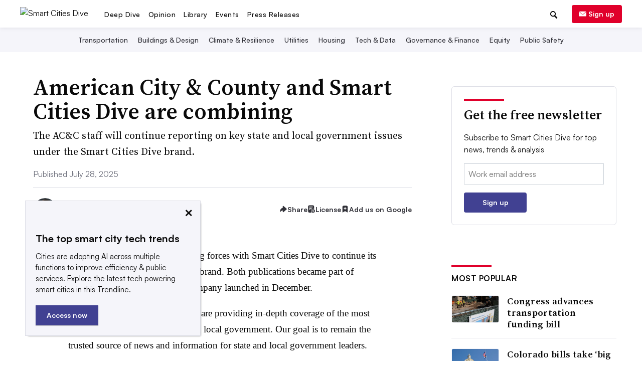

--- FILE ---
content_type: text/html; charset=utf-8
request_url: https://www.google.com/recaptcha/api2/aframe
body_size: 268
content:
<!DOCTYPE HTML><html><head><meta http-equiv="content-type" content="text/html; charset=UTF-8"></head><body><script nonce="xjoZ52-w61X8AwibHOx1Dw">/** Anti-fraud and anti-abuse applications only. See google.com/recaptcha */ try{var clients={'sodar':'https://pagead2.googlesyndication.com/pagead/sodar?'};window.addEventListener("message",function(a){try{if(a.source===window.parent){var b=JSON.parse(a.data);var c=clients[b['id']];if(c){var d=document.createElement('img');d.src=c+b['params']+'&rc='+(localStorage.getItem("rc::a")?sessionStorage.getItem("rc::b"):"");window.document.body.appendChild(d);sessionStorage.setItem("rc::e",parseInt(sessionStorage.getItem("rc::e")||0)+1);localStorage.setItem("rc::h",'1769254821840');}}}catch(b){}});window.parent.postMessage("_grecaptcha_ready", "*");}catch(b){}</script></body></html>

--- FILE ---
content_type: application/javascript; charset=utf-8
request_url: https://fundingchoicesmessages.google.com/f/AGSKWxV_WwMttC5r4T7CzbrlfB8lu2FeMcNd5JQPLWV4SmH4gcyDtcEq8x8W48OM30uPfUry58uvhll6TOk41DHAfWBGHBhwspguAdzPcehY2Y19_Rj3z996wFKPWA3YdH4pSCMlu-qXFA==?fccs=W251bGwsbnVsbCxudWxsLG51bGwsbnVsbCxudWxsLFsxNzY5MjU0ODA2LDM3NDAwMDAwMF0sbnVsbCxudWxsLG51bGwsW251bGwsWzcsNl0sbnVsbCxudWxsLG51bGwsbnVsbCxudWxsLG51bGwsbnVsbCxudWxsLG51bGwsMV0sImh0dHBzOi8vd3d3LnNtYXJ0Y2l0aWVzZGl2ZS5jb20vbmV3cy9hbWVyaWNhbi1jaXR5LWNvdW50eS1hbmQtc21hcnQtY2l0aWVzLWRpdmUtYXJlLWNvbWJpbmluZy83NTQxOTQvIixudWxsLFtbOCwiazYxUEJqbWs2TzAiXSxbOSwiZW4tVVMiXSxbMTYsIlsxLDEsMV0iXSxbMTksIjIiXSxbMTcsIlswXSJdLFsyNCwiIl0sWzI1LCJbWzk1MzQwMjUyLDk1MzQwMjU0XV0iXSxbMjksImZhbHNlIl1dXQ
body_size: 123
content:
if (typeof __googlefc.fcKernelManager.run === 'function') {"use strict";this.default_ContributorServingResponseClientJs=this.default_ContributorServingResponseClientJs||{};(function(_){var window=this;
try{
var qp=function(a){this.A=_.t(a)};_.u(qp,_.J);var rp=function(a){this.A=_.t(a)};_.u(rp,_.J);rp.prototype.getWhitelistStatus=function(){return _.F(this,2)};var sp=function(a){this.A=_.t(a)};_.u(sp,_.J);var tp=_.ed(sp),up=function(a,b,c){this.B=a;this.j=_.A(b,qp,1);this.l=_.A(b,_.Pk,3);this.F=_.A(b,rp,4);a=this.B.location.hostname;this.D=_.Fg(this.j,2)&&_.O(this.j,2)!==""?_.O(this.j,2):a;a=new _.Qg(_.Qk(this.l));this.C=new _.dh(_.q.document,this.D,a);this.console=null;this.o=new _.mp(this.B,c,a)};
up.prototype.run=function(){if(_.O(this.j,3)){var a=this.C,b=_.O(this.j,3),c=_.fh(a),d=new _.Wg;b=_.hg(d,1,b);c=_.C(c,1,b);_.jh(a,c)}else _.gh(this.C,"FCNEC");_.op(this.o,_.A(this.l,_.De,1),this.l.getDefaultConsentRevocationText(),this.l.getDefaultConsentRevocationCloseText(),this.l.getDefaultConsentRevocationAttestationText(),this.D);_.pp(this.o,_.F(this.F,1),this.F.getWhitelistStatus());var e;a=(e=this.B.googlefc)==null?void 0:e.__executeManualDeployment;a!==void 0&&typeof a==="function"&&_.To(this.o.G,
"manualDeploymentApi")};var vp=function(){};vp.prototype.run=function(a,b,c){var d;return _.v(function(e){d=tp(b);(new up(a,d,c)).run();return e.return({})})};_.Tk(7,new vp);
}catch(e){_._DumpException(e)}
}).call(this,this.default_ContributorServingResponseClientJs);
// Google Inc.

//# sourceURL=/_/mss/boq-content-ads-contributor/_/js/k=boq-content-ads-contributor.ContributorServingResponseClientJs.en_US.k61PBjmk6O0.es5.O/d=1/exm=ad_blocking_detection_executable,kernel_loader,loader_js_executable/ed=1/rs=AJlcJMztj-kAdg6DB63MlSG3pP52LjSptg/m=cookie_refresh_executable
__googlefc.fcKernelManager.run('\x5b\x5b\x5b7,\x22\x5b\x5bnull,\\\x22smartcitiesdive.com\\\x22,\\\x22AKsRol9xN6twu7UHu3sS1z2KpeFhLZhcU5BEn-cRPB-oOCtDkh2N2rVoqCfe_fEv_iwkiBWVH67onZ1Yf2CF4UlnCM1NlYBS_s9p-UkHVOuwJBvHI_2NI2T-ws8iPkKDAQjGbc5gEFU-pscNMadZKy_fkl3k5k7MEg\\\\u003d\\\\u003d\\\x22\x5d,null,\x5b\x5bnull,null,null,\\\x22https:\/\/fundingchoicesmessages.google.com\/f\/AGSKWxXVH5L1j27vLmcYACM7YjsP6x9WILaH0AFAoEDMVY_9vDvVziBA2dxQ85wziGNs9-T3bN56d7Mounhq6NHkyUCwB4VZ0rtQbjbZhkKZCqO0t2X2drHdkBpurVv5qGGUvC-YyA1wXQ\\\\u003d\\\\u003d\\\x22\x5d,null,null,\x5bnull,null,null,\\\x22https:\/\/fundingchoicesmessages.google.com\/el\/AGSKWxWk4WBNKuk5WZkHrx1hgk8Otuuql6B6gKzpKkm7V8hvSy4Vd6C7qeeFfYufzbyfnenmXTdGlG_Q-suhSV_CBraZMHYrNoWO8EYSpUCBjHTX4SdUdxFLzAziU7dMHBFArCqfFcnuAw\\\\u003d\\\\u003d\\\x22\x5d,null,\x5bnull,\x5b7,6\x5d,null,null,null,null,null,null,null,null,null,1\x5d\x5d,\x5b3,1\x5d\x5d\x22\x5d\x5d,\x5bnull,null,null,\x22https:\/\/fundingchoicesmessages.google.com\/f\/AGSKWxWtCsqHnEa2xhu8hNd-lNCZYqY4WC4Lg1pPmNnGkI0gcJobW6RUoVLBhIZ1qgV9BtVytU9YmCbgiK6kqYbyWn2T3cjRLJ-wGwyyTkzLohKlW4O625g7-1uGTWrwIDd9J_RyK4treg\\u003d\\u003d\x22\x5d\x5d');}

--- FILE ---
content_type: application/javascript; charset=utf-8
request_url: https://fundingchoicesmessages.google.com/f/AGSKWxUhx_3NAk-CIl0f5KZOKinKaZ389LJdJGkNIE5ZgGJJgP3trwybJQNdr5sZwBmTmxvWdLQkjXyITBCq5a7DHCp-jOPImsPx-akm0CU3gXMmQb2HsYLtgYM6Qho2bB_v2-BOq0N6cysLXlkg5CqFSMCRLN5MXj7MOUorHZnGLne6NsirVA2A1Kf-ikhQ/_/ad2-728--728x90./digest/ads./wp-content/plugins/bhcb/lock.js_ad_position_
body_size: -1288
content:
window['55864bc8-eb45-4e80-a4f5-6263d009a60f'] = true;

--- FILE ---
content_type: text/javascript; charset="utf-8"
request_url: https://www.smartcitiesdive.com/static/js/dist/articleTooltip.bundle.js?430316230126
body_size: 1155
content:
!function(){var e={},t={};function o(n){var i=t[n];if(void 0!==i)return i.exports;var r=t[n]={exports:{}};return e[n](r,r.exports,o),r.exports}o.rv=function(){return"1.5.2"},o.ruid="bundler=rspack@1.5.2",window.addEventListener("load",(function(){var e=window.matchMedia("(max-width: 1024px)").matches,t=window.matchMedia("(max-width: 640px)").matches,o=document.querySelector(".google-preferred"),n=document.querySelector(".social-icon-share"),i=document.querySelector(".custom-tooltip");if(t){var r=document.querySelector(".full-width__social-mobile");r&&(o=r.querySelector(".google-preferred"),n=r.querySelector(".social-icon-share"),i=r.querySelector(".custom-tooltip"))}Object.assign(i.style,{position:"absolute",padding:"12px 16px",background:"white",border:"1px solid #dddee6",borderRadius:"6px",boxShadow:"0px 0px 8px 0px rgba(120, 120, 140, 0.2)",maxWidth:"300px",fontSize:"14px",lineHeight:"1.4",zIndex:9999,opacity:0,display:"none",pointerEvents:"auto"});var c=null,l=null,a=function(){c=setTimeout((function(){i.style.opacity=0,l=setTimeout((function(){i.style.display="none"}),200)}),200)},s=function(){c&&(clearTimeout(c),c=null),l&&(clearTimeout(l),l=null)},d=function(e,t){var o,n,i=arguments.length>2&&void 0!==arguments[2]&&arguments[2],r=window.scrollX,c=window.innerWidth,l=e.getBoundingClientRect();(o=i?r+l.right-t.offsetWidth:r+l.left+l.width/2-t.offsetWidth/2)+t.offsetWidth>r+c&&(n=10),o<r+8&&(o=r+8);var a=t.style;n?a.right="".concat(n,"px"):a.left="".concat(o,"px")},p=function(e){i.innerHTML=e,i.style.display="block",i.style.opacity=1};if(o){var u=document.querySelector(".google-preferred-icon"),y=function(){s();var t=e?'<div style="position:relative; padding-right:24px;">\n             <span>'.concat(o.dataset.tooltip,'</span>\n             <button class="tooltip-close-btn">&times;</button>\n           </div>'):o.dataset.tooltip;if(p(t),d(o,i,e),e){var n=document.querySelector(".tooltip-close-btn");n&&n.addEventListener("click",(function(e){e.stopPropagation(),a(),sessionStorage.setItem("googleTooltipClosed","true")}))}};e||(o.addEventListener("pointerenter",y),o.addEventListener("pointerleave",a)),window.geoip2&&window.geoip2.country((function(t){var o=["US","IN"].includes(t.country.iso_code);u.classList.toggle("hide",!o),o&&e&&"true"!==sessionStorage.getItem("googleTooltipClosed")&&y()}),(function(e){console.warn("GeoIP2 lookup failed:",e),u.classList.add("hide")}))}if(n){var f=n.nextElementSibling;Object.assign(f.style,{border:"1px solid #dddee6",borderRadius:"6px",boxShadow:"0px 0px 8px 0px rgba(120, 120, 140, 0.2)"});var g=function(){f.style.opacity=0,setTimeout((function(){f.style.display="none",f.querySelectorAll(".share-copy-link .social-icon__text").forEach((function(e){e.textContent="Copy link"}))}),200)};document.addEventListener("keydown",(function(e){"block"===f.style.display&&"Escape"===e.key&&g()})),n.addEventListener("click",(function(e){e.stopPropagation(),"block"===f.style.display?g():(f.style.display="block",d(n,f),f.style.opacity=1)})),document.addEventListener("click",(function(e){var t=e.target.closest(".t-article-byline-social-copy");t?navigator.clipboard.writeText(t.dataset.copyUrl).then((function(){var e=t.querySelector(".social-icon__text");e&&(e.textContent="Copied!")})).catch((function(){return console.error("Failed to copy link.")})):n.contains(e.target)||f.contains(e.target)||g()}))}var x=document.querySelector(".js-social-icon-license");if(x&&!e){x.addEventListener("pointerenter",(function(){s(),p(x.dataset.tooltip),d(x,i)})),x.addEventListener("pointerleave",a)}}))}();
//# sourceMappingURL=articleTooltip.bundle.js.map